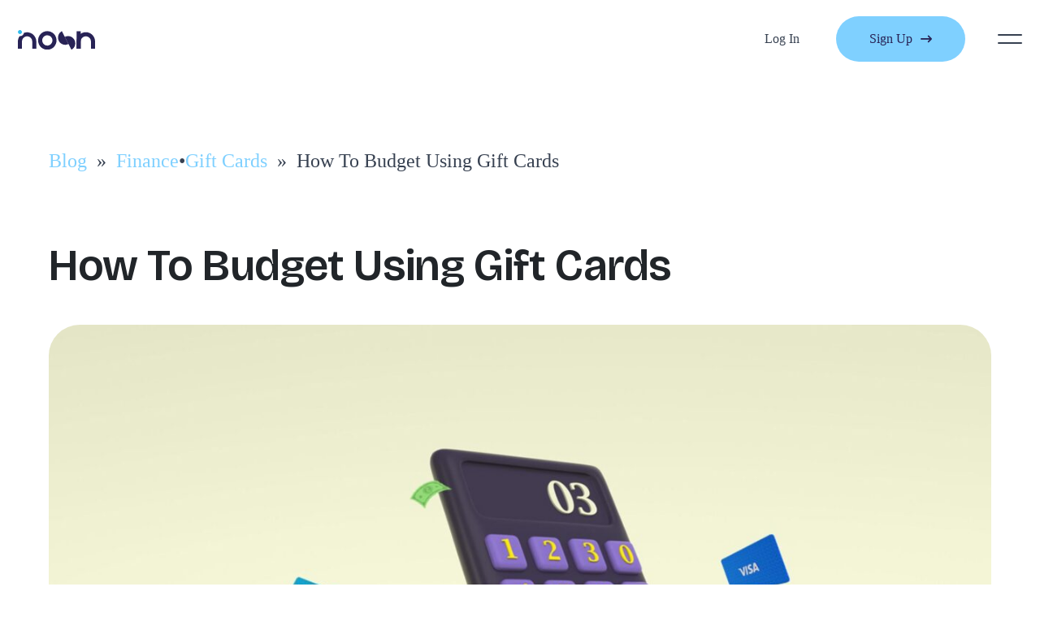

--- FILE ---
content_type: text/css
request_url: https://blog.usenosh.com/wp-content/themes/Nosherv2/style.css?v=1768819643&ver=1726410224
body_size: 58
content:
/*
Theme Name: Noshers Blog
Author: PXGalaxy
Author URI: www.pxgalaxy.com
Version: 2.0
*/


#sp-ea-48.sp-easy-accordion .sp-ea-single { float:left; width:100%;}

--- FILE ---
content_type: text/css
request_url: https://blog.usenosh.com/wp-content/themes/Nosherv2/css/style.css?v=1768819643&ver=1726410224
body_size: 3918
content:
@font-face {
    font-family: 'Satoshi';
    src: url('https://assets.nosh.ng/Satoshi-Light.woff2') format('woff2'),
         url('https://assets.nosh.ng/Satoshi-Light.woff') format('woff');
    font-weight: 300;
    font-style: normal;
    font-display: swap;
}

@font-face {
    font-family: 'Satoshi';
    src: url('https://assets.nosh.ng/Satoshi-LightItalic.woff2') format('woff2'),
         url('https://assets.nosh.ng/Satoshi-LightItalic.woff') format('woff');
    font-weight: 300;
    font-style: italic;
    font-display: swap;
}

@font-face {
    font-family: 'Satoshi';
    src: url('https://assets.nosh.ng/Satoshi-Regular.woff2') format('woff2'),
         url('https://assets.nosh.ng/Satoshi-Regular.woff') format('woff');
    font-weight: normal;
    font-style: normal;
    font-display: swap;
}

@font-face {
    font-family: 'Satoshi';
    src: url('https://assets.nosh.ng/Satoshi-Italic.woff2') format('woff2'),
         url('https://assets.nosh.ng/Satoshi-Italic.woff') format('woff');
    font-weight: normal;
    font-style: italic;
    font-display: swap;
}

@font-face {
    font-family: 'Satoshi';
    src: url('https://assets.nosh.ng/Satoshi-MediumItalic.woff2') format('woff2'),
         url('https://assets.nosh.ng/Satoshi-MediumItalic.woff') format('woff');
    font-weight: 500;
    font-style: italic;
    font-display: swap;
}

@font-face {
    font-family: 'Satoshi';
    src: url('https://assets.nosh.ng/Satoshi-Medium.woff2') format('woff2'),
         url('https://assets.nosh.ng/Satoshi-Medium.woff') format('woff');
    font-weight: 500;
    font-style: normal;
    font-display: swap;
}

@font-face {
    font-family: 'Satoshi';
    src: url('https://assets.nosh.ng/Satoshi-Bold.woff2') format('woff2'),
         url('https://assets.nosh.ng/Satoshi-Bold.woff') format('woff');
    font-weight: bold;
    font-style: normal;
    font-display: swap;
}

@font-face {
    font-family: 'Satoshi';
    src: url('https://assets.nosh.ng/Satoshi-BoldItalic.woff2') format('woff2'),
         url('https://assets.nosh.ng/Satoshi-BoldItalic.woff') format('woff');
    font-weight: bold;
    font-style: italic;
    font-display: swap;
}

:root {
    --text-primary: #374151;
    --text-secondary: #282356;
    --text-gray: #6B7280;
    --primary-blue: #7FD0FF;
    --primary-blue-light: #E5F6FF;
    --bg-light: #F5F5F5;
}

html {
    width: 100%;
}
body {
    font-family: 'Satoshi';
    font-weight: normal;
	padding: 0;
	margin: 0;
	height: 100%;
	overflow-x: hidden;
}
h1,h2,h3,h4,h5,h6,ul,p { padding: 0; margin: 0;}
ul { list-style: none; padding: 0; margin: 0;}
a { text-decoration: none;}
a:hover, a:focus { text-decoration: none; outline: none;}
.btn.focus, .btn:focus { box-shadow: none;}
a img { border: none;}
p a { color: #2daee4; text-decoration: underline;}
p a:hover { color: #1a8ebf; text-decoration: underline;}
strong { font-weight: bold;}
.align-right { text-align: right;}
button:focus { outline: none;}
::-webkit-input-placeholder { opacity: 1;}
::-moz-placeholder { opacity: 1;}
:-ms-input-placeholder { opacity: 1;}
:-moz-placeholder { opacity: 1;}
.hide { display: none;}
button { cursor: pointer; border: 0;}
* { -webkit-transition: all .1s; -moz-transition: all .1s; -ms-transition: all .1s; -o-transition: all .1s; transition: all .1s;}
select { appearance: none; -webkit-appearance: none; border-radius: 0;}
.hide { display: none !important;}
section { padding: 100px 0;}
.img-fluid { max-width: 100%; height: auto;}

.btn { text-decoration: none; display: inline-flex; align-items: center; background: #ccc; padding: 15px 40px; border-radius: 50px; font-size: 16px; font-weight: 500; color: var(--text-primary);}
.btn i, .btn img { font-size: 14px; margin: 0 0 0 10px;}
.btn-blue { background: var(--primary-blue); color: var(--text-secondary);}
.btn-blue:hover { background: var(--text-secondary); color: var(--primary-blue);}
.btn-blue-dark { background: var(--text-secondary); color: white;}
.btn-blue-dark:hover { background: var(--primary-blue); color: var(--text-secondary);}
.btn-white { background: #fff; color: var(--text-gray);}
.btn-white:hover { background: #eee; color: var(--text-gray);} 
.btn-white-trans { background: transparent; color: #fff;}
.btn-white-trans:hover { background: #fff; color: #111;}
.btn-grey { background: #f1f1f1; color: #111;}
.btn-grey:hover { background: #eee; color: #111;}
.btn-disabled,.btn-disabled:hover { background: #ddd; color: #555;}
.btn-disabled-outline { background: #fff; border: 1px solid #aaa; color: #aaa;}
.btn-disabled-outline:hover { background: #fff; border: 1px solid #aaa; color: #aaa;}
.btn-transparent { background: transparent;}
.btn-transparent:hover { color: var(--primary-blue);}

.btn-blue-outline { background: transparent; border: 1px solid var(--primary-blue); color: var(--primary-blue);}
.btn-blue-outline:hover { background: var(--primary-blue); color: #fff;}
.btn-grey-outline { background: transparent; border: 1px solid #555; color: #555;}
.btn-grey-outline:hover { background: #555; color: #fff;}
.btn-white-outline { background: transparent; border: 1px solid #fff; color: #fff;}
.btn-white-outline:hover { background: #fff; color: #111;}

.form-block { margin: 0 0 50px 0;}
.form-control { font-size: 17px; padding: 5px 10px;}
.form-control:focus { box-shadow: none;}

.text-sec { margin: 0 0 50px 0;}
.text-sec h1, .text-sec h2, .text-sec h3, .text-sec h4, .text-sec h5 { font-size: 40px; font-weight: 700; margin: 0 0 20px 0;}
.text-sec h2 { font-size: 35px; color: #282248;}
.text-sec h3 { font-size: 30px;}
.text-sec h4 { font-size: 25px;}
.text-sec p { font-size: 17px; color: #282248; margin: 0 0 20px 0;}
.text-sec ul { list-style-type: disc; list-style-position: inside; margin: 0 0 20px 0;}
.text-sec ul li { font-size: 17px; color: #282248;}
.text-sec .btn { margin: 0 10px 20px 0;}

.error-msg { display: block; background: #ffe2e2; padding: 10px 15px; border: 1px solid #ff0000; border-radius: 5px; font-size: 17px; font-weight: 700; color: #ff0000; margin: 10px 0;}
.success-msg { display: block; background: #d9ffe5; padding: 10px 15px; border: 1px solid #20b94f; border-radius: 5px; font-size: 17px; font-weight: 700; color: #20b94f; margin: 10px 0;}
.plain-msg { display: block; background: #fff; padding: 10px 15px; border: 1px solid #ddd; border-radius: 5px; font-size: 14px; color: #777; margin: 30px 0 0; text-align: center;}
.notice-msg { display: block; background: #FFC; padding: 10px 15px; border: 1px solid #FC6; border-radius: 5px; font-size: 14px; color: #666; margin: 30px 0 0; text-align: center;}
.error-text { display: inline-block; font-size: 17px; font-weight: 700; color: #ff0000; margin: 10px 0;}
.success-text { display: inline-block; font-size: 17px; font-weight: 700; color: #093; margin: 10px 0;}

#form_msg { display: block;}
.form-success { display: block; background: #D8FFC0; padding: 7px 20px; margin: 0 0 5px 0; font-size: 17px; font-weight: 500; color: #2E6800; text-align: center; margin: 0 10px 20px 0;}
.form-error { display: block; background: #FFE8E8; padding: 7px 20px; margin: 0 0 5px 0; font-size: 17px; font-weight: 500; color: #FF0000; text-align: center; margin: 0 10px 20px 0;}
#loader-icon { display: none;}

h1, h2, h3, h4, a.title { font-family: 'Bricolage Grotesque', sans-serif; letter-spacing: -0.4px;}

.hero { background: linear-gradient(180deg, #ECF5FB 0%, #D9ECF7 100%); position: relative;}
.hero::before { content: ''; position: absolute; left: 0; top: 0; width: 100%; height: 100%; background: url('../img/hero-overlay.png') center top no-repeat; background-size: cover; opacity: 0.5;}
header { padding: 20px 0; color: #fff; position: absolute; left: 0; top: 0; width: 100%; z-index: 2;}
header.expanded { position: fixed; height: 100%; background: white; overflow-y: scroll;}
header.sticky { position: fixed; background: white; box-shadow: 0 0 52px 0 rgba(0,0,0,0.1);}
header .head { display: flex; align-items: center; padding: 0 10px;}
.logo { width: 95px;}
.logo img { width: 100%; height: auto;}
.navbar-brand img { width: 100%; height: auto;}
.head .btns { margin: 0 40px 0 auto;}
.toggler { margin: 0;}
.toggler a { width: 30px; height: 30px; display: flex; flex-direction: column; justify-content: center;}
.toggler a span { width: 100%; background: var(--text-primary); height: 2px; border-radius: 2px; margin: 4px 0;}
.toggler a.close span:first-child { transform: rotate(-46deg); }
.toggler a.close span:last-child { transform: rotate(42deg); margin: -5px 0 0 0;}
.menu-wrapper { margin: 30px 0 0 0; position: relative; z-index: 1; display: none;}
.menu-wrapper.show { display: block;}
.menu-wrapper .inner { background: var(--bg-light); padding: 48px; border-radius: 24px; display: flex; justify-content: space-between;}
.menu-wrapper .links h4 { font-family: 'Satoshi'; font-size: 20px; font-weight: 500; line-height: 24px; color: var(--text-primary); margin: 0 0 20px 0; user-select: none;}
.menu-wrapper .links ul { list-style: none; margin: 0 0 40px 0;}
.menu-wrapper .links div:last-child ul { margin: 0;}
.menu-wrapper .links ul li { margin: 0 0 20px 0;}
.menu-wrapper .links ul li:last-child { margin: 0;}
.menu-wrapper .links ul li a { font-size: 14px; font-weight: 500; line-height: 21px; color: var(--text-gray);}
.menu-wrapper .links ul li a:hover { color: var(--primary-blue);}
.menu-wrapper .bottom { display: flex; margin: 40px 0 20px 0;}
.menu-wrapper .bottom .social-links a { background: white;}
.menu-wrapper .bottom .social-links a:hover { background: var(--primary-blue); color: white;}

.hero .content { position: relative; z-index: 1; padding: 100px 0 0 0;}
.hero-caption { position: relative; z-index: 1; margin: 100px 0;}
.hero-caption h1 { font-size: 64px; font-weight: 700; color: var(--text-primary); margin: 0 0 20px 0;}
.hero-caption p { width: 80%; font-size: 32px; font-weight: 500; color: var(--text-secondary);}
.latest-post { background: white; padding: 50px; border-radius: 40px; display: flex; justify-content: space-between; margin: 0 0 80px 0;}
.latest-post .text { width: 50%;}
.latest-post .text h5 { background: var(--primary-blue-light); padding: 6px 16px; border-radius: 40px; font-size: 20px; font-weight: 500; line-height: 24px; color: var(--primary-blue); display: inline-block; margin: 0 0 20px 0;}
.latest-post .text .title { display: block; font-size: 40px; font-weight: 600; line-height: 48px; color: var(--text-primary); margin: 0 0 10px 0;}
.latest-post .text .desc { font-size: 24px; line-height: 38px; color: var(--text-gray); margin: 0 0 30px 0;}
.latest-post .text .desc .read-more { font-size: 24px; line-height: 38px; color: var(--primary-blue);}
.latest-post .text .reading { font-size: 20px; line-height: 24px; color: var(--text-gray);}
.latest-post .image { width: 48%;}
.latest-post .image img { width: 100%; border-radius: 32px; height: 366px; object-fit: cover;}

.wrapper { padding: 100px 0;}
.after-hero { display: flex; justify-content: space-between; margin: 0 0 80px 0;}
.categories { width: 60%; display: flex; flex-wrap: wrap;}
.categories h3 { width: 100%; font-size: 40px; font-weight: 700; line-height: 48px; margin: 0 0 10px 0;}
.categories .list { display: flex; flex-wrap: wrap;}
.categories .list a { background: var(--bg-light); padding: 10px 20px; border-radius: 40px; font-size: 16px; font-weight: 500; line-height: 21.6px; color: var(--text-gray); margin: 0 12px 12px 0;}
.categories .list a:hover, .categories a.active { background: var(--primary-blue); color: var(--text-secondary);}
.categories .list a[data-name="Gift Cards"]:hover, .categories .list a[data-name="Gift Cards"].active { background: #282356; color: white;}
.categories .list a[data-name="Gift Card Prices"]:hover, .categories .list a[data-name="Gift Card Prices"].active { background: #0065FF; color: white;}
.categories .list a[data-name="Finance"]:hover, .categories .list a[data-name="Finance"].active { background: #458787; color: white;}
.categories .list a[data-name="Refill"]:hover, .categories .list a[data-name="Refill"].active { background: #F0BD66; color: white;}
.categories .list a[data-name="Tutorials"]:hover, .categories .list a[data-name="Tutorials"].active { background: #6D4CCA; color: white;}
.categories .list a[data-name="Gift Card Usage"]:hover, .categories .list a[data-name="Gift Card Usage"].active { background: #F45D48; color: white;}
.categories .list a[data-name="General"]:hover, .categories .list a[data-name="General"].active { background: #7FD0FF; color: white;}
.categories .list a[data-name="About Gift Cards"]:hover, .categories .list a[data-name="About Gift Cards"].active { background: #10b981; color: white;}

div.search { width: 30%; position: relative;}
div.search input { width: 100%; background: white; padding: 12px 24px; border: 2px solid var(--primary-blue); border-radius: 50px; font-size: 20px; color: var(--text-gray); line-height: 30px;}
div.search input:hover { border: 2px solid var(--primary-blue) !important; outline: none !important;}
.search button { position: absolute; right: 20px; top: 12px; background: transparent;}

.post-grid { width: 102.5%; display: flex; justify-content: flex-start; flex-wrap: wrap;}
.grid-head { width: 100%; margin: 0 0 30px 0;}
.grid-head h3 { font-size: 40px; font-weight: 700; line-height: 48px; color: var(--primary-blue); text-transform: uppercase;}
.post { width: 31.8%; margin: 0 1.2% 20px 0; background: var(--bg-light); border-radius: 32px; padding: 16px;}
.post:nth-child(3n) { margin: 0 0 20px 0;}
.post .image { margin: 0 0 30px 0;}
.post .image img { width: 100%; border-radius: 24px; height: 280px; object-fit: cover;}
.post .text { padding: 0 10px; display: flex; flex-direction: column; height: 275px;}
.post .text .cats { margin: 0 0 20px 0;}
.post .text .cats a { font-size: 14px; font-weight: 500; color: white; background: cornflowerblue; padding: 8px 16px; border-radius: 50px; margin: 0 10px 0 0;}
.post .text .cats a:last-child { margin: 0;}
.post .text .title { display: block; font-size: 24px; font-weight: 500; line-height: 28px; color: var(--text-primary); margin: 0 0 15px 0; min-height: 56px;}
.post .text .desc { font-size: 16px; font-weight: 400; line-height: 24px; color: var(--text-gray); margin: 0 0 15px 0; min-height: 97px;}
.post .text .items  { display: flex; justify-content: space-between; margin-top: auto;}
.post .text .items .date { font-size: 16px; color: var(--text-primary);}
.post .text .items .reading { font-size: 16px; color: var(--text-primary);}
.load-more { width: 100%; margin: 50px 0; display: flex; justify-content: center;}
.load-more .btn { font-size: 20px;}

.download { margin: 0 0 100px 0; padding: 0;}
.download .inner { display: flex; justify-content: space-between; align-items: center; background: var(--primary-blue-light); padding: 20px; border-radius: 48px;}
.download .text { width: 55%; padding: 30px;}
.download .text h3 { font-size: 60px; font-weight: 700; line-height: 72px; color: var(--text-primary); margin: 0 0 20px 0;}
.download .text h3 strong { color: var(--primary-blue);}
.download .text p { font-size: 32px; line-height: 38px; color: var(--text-primary); margin: 0 0 20px 0; letter-spacing: -0.41px;}
.download .text .btns { display: flex; margin: 80px 0 0 0;}
.download .image { width: 45%;}

.download-btns { display: flex;}
.download-btns .btn { display: flex; align-items: center; margin: 0 15px 0 0; padding: 10px 20px;}
.download-btns .btn i { font-size: 20px; color: var(--primary-blue); margin: 0 15px 0 10px;}
.download-btns .btn i.fa-apple { font-size: 35px;}
.download-btns .btn i.fa-google-play { font-size: 30px;}
.download-btns .btn span { display: flex; flex-direction: column; align-items: flex-start;}
.download-btns .btn span small { font-size: 14px; color: var(--text-gray); line-height: 14px; letter-spacing: -0.24px; white-space: nowrap;}
.download-btns .btn span p { font-size: 20px; font-weight: 500; color: var(--text-primary); letter-spacing: -0.24px; line-height: 24px; margin: 0; white-space: nowrap;}
.download-btns .btn:hover { background: var(--text-secondary);}
.download-btns .btn:hover i { color: var(--primary-blue);}
.download-btns .btn:hover span small { color: white;}
.download-btns .btn:hover span p { color: white;}

.footer { padding: 80px 0;}
footer .top { padding: 0 0 40px 0; border-bottom: 1px solid var(--bg-light);}
footer .top .inner { display: flex; justify-content: space-between;}
.footer-left { width: 30%;}
.footer-logo { width: 125px; margin: 0 0 20px 0;}
.footer-about { margin: 0 0 20px 0;}
.footer-about p { font-size: 14px; line-height: 20px; color: var(--text-gray);}
footer .download-btns .btn { background: var(--bg-light); padding: 10px 15px 10px 10px;}
footer .download-btns .btn i { margin: 0 10px;}
footer .download-btns .btn i.fa-apple { font-size: 30px;}
footer .download-btns .btn i.fa-google-play { font-size: 25px;}
footer .download-btns .btn span small { font-size: 12px;}
footer .download-btns .btn span p { font-size: 18px;}
.copyright { margin: 20px 0 0 0;}
.copyright p { font-size: 12px; color: #30BCED;}
.footer-right { width: 65%; display: flex; justify-content: space-between;}
.footer-links { width: 30%;}
.footer-links .widget-title { font-size: 24px; font-weight: 500; color: var(--text-primary); margin: 0 0 20px 0;}
.footer-links ul li { margin: 0 0 20px 0;}
.footer-links ul li a { font-size: 16px; font-weight: 500; color: var(--text-gray);}
footer .bottom { padding: 40px 0;}
footer .bottom .inner { display: flex;}
.social-links a { font-size: 12px; color: var(--primary-blue); background: var(--bg-light); display: inline-flex; width: 24px; height: 24px; border-radius: 24px; justify-content: center; align-items: center; margin: 0 10px 0 0;}
.social-links a:hover { background: var(--primary-blue); color: white;}
.legal-links { margin-left: auto;}
.legal-links ul { display: flex; width: 100%;}
.legal-links ul li { margin: 0 0 0 20px;}
.legal-links ul li:first-child { margin: 0;}
.legal-links ul li a { font-size: 14px; color: var(--primary-blue);}
.legal-links ul li a:hover { text-decoration: underline;}
.legal-links ul li:first-child a, .legal-links ul li:nth-child(2) a { color: var(--text-gray);}
.legal-links ul li:first-child a:hover, .legal-links ul li:nth-child(2) a:hover { color: var(--primary-blue);}


.breadcrumb { margin: 80px 0; font-size: 24px; color: var(--text-primary);}
.breadcrumb a {  font-size: 24px; color: var(--primary-blue);}

.post-detail { margin: 0 0 100px 0;}
.post-detail .title { margin: 0 0 40px 0;}
.post-detail .title h1 { font-size: 64px; font-weight: 600;}
.post-detail .image { margin: 0 0 100px 0;}
.post-detail .image img { width: 100%; border-radius: 48px; height: 650px; object-fit: cover;}
.post-detail .content { display: flex; justify-content: space-between;}
.post-detail .left-panel { width: 65%;}
.post-detail .text figure { width: 100% !important; margin: 0 0 30px 0;}
.post-detail .text figure img { width: 100%; border-radius: 4px;}
.post-detail .text figcaption { padding: 15px 0; font-size: 14px; color: var(--text-gray);}
.post-detail .text figcaption a { color: var(--text-gray); text-decoration: underline;}
.post-detail .text h2, .post-detail .text h3, .post-detail .text h4, .post-detail .text h5 { font-weight: 600; margin: 0 0 30px 0; color: var(--text-primary);}
.post-detail .text h2 { font-size: 40px;}
.post-detail .text h3 { font-size: 28px;}
.post-detail .text h4 { font-size: 24px;}
.post-detail .text h5 { font-size: 20px;}
.post-detail .text p { font-size: 20px; line-height: 30px; color: var(--text-gray); margin: 0 0 20px 0;}
.post-detail .text p a { color: var(--text-gray); text-decoration: underline;}
.post-detail .text ul { list-style-type: disc; margin: 0 0 40px 0; padding: 0 0 0 30px;}
.post-detail .text ol { margin: 0 0 40px 0;}
.post-detail .text li { font-size: 18px; line-height: 28px; letter-spacing: 1px; color: var(--text-gray); margin: 0 0 5px 0;}
.post-detail .text .btn { margin: 0 10px 20px 0;}
.post-detail .text blockquote { padding: 0 0 0 20px; border-left: 2px solid #50D8C8;}
.post-detail .text blockquote p { font-size: 14px; font-style: italic; line-height: 24px; color: white; margin: 0 0 20px 0;}
.post-detail .text blockquote p:last-child { font-size: 14px; font-style: normal; line-height: 20px; color: var(--text-gray); margin: 0;}
.post-tags { font-size: 14px; color: var(--text-gray);}
.post-tags a { color: var(--primary-blue);}
.post-detail .author { padding: 24px; border-radius: 24px; border: 1px solid #F3F4F6; box-shadow: 0 1px 2px #1111111C; margin: 50px 0 0;}
.post-detail .author .info { display: flex; margin: 0 0 20px 0;}
.post-detail .author .info .avatar { width: 40px; margin: 0 20px 0 0;}
.post-detail .author .info .avatar img { width: 40px; height: 40px; border-radius: 24px;}
.post-detail .author .info .name h4 { font-size: 16px; font-weight: 700; color: var(--text-primary);}
.post-detail .author .info .name p { font-size: 16px; color: var(--text-gray); line-height: 19px;}
.post-detail .author .desc { margin: 0 0 20px 0;}
.post-detail .author .desc p { font-size: 16px; color: var(--text-gray); line-height: 24px;}
.post-detail .text .wp-caption, .post-detail .text iframe { width: 100% !important;}
.post-detail .text .wp-caption img { width: 100% !important;}

.sidebar { width: 30%;}
.sidebar .widget { padding: 24px; border-radius: 24px; border: 1px solid #F3F4F6; box-shadow: 0 1px 2px #1111111C; margin: 0 0 30px 0;}
.sidebar .widget .widget-title { font-size: 32px; font-weight: 600; line-height: 50px; color: var(--primary-blue); margin: 0 0 30px 0;}
.widget_categories ul { list-style: none;}
.widget_categories ul li { margin: 0 0 20px 0;}
.widget_categories ul li a { font-size: 24px; font-weight: 500; color: var(--text-primary);}
.widget_categories ul li a:hover { color: var(--primary-blue);}
.tagcloud a { display: inline-block; background: var(--bg-light); padding: 6px 16px; border-radius: 100px; font-size: 20px !important; font-weight: 500; line-height: 40px; color: var(--text-primary); margin: 0 15px 20px 0; text-transform: capitalize;}
.tagcloud a:hover { background: var(--primary-blue); color: white;}

.search-result h2 { font-size: 32px; font-weight: 600; line-height: 38px; letter-spacing: -0.41px; color: var(--text-primary);}

.no-posts { display: flex; flex-direction: column; justify-content: center; align-items: center; margin: 100px 0 250px;}
.no-posts h2 { font-size: 48px; font-weight: 500; line-height: 58px; letter-spacing: -1px; color: var(--text-primary); margin: 0 0 20px 0;}
.no-posts p { font-size: 20px; font-weight: 500; line-height: 28px; color: var(--text-gray); margin: 0 0 30px 0;}
.no-posts .btn { font-size: 20px; line-height: 32px;}

.not-found { height: 90vh;}
.not-found .inner { display: flex; flex-direction: column; justify-content: center; align-items: center; margin: 100px 0; height: calc(100% - 100px); padding: 0 40px;}
.not-found h1 { font-size: 168px; font-weight: 600; line-height: 168px; letter-spacing: -1px; color: var(--primary-blue); margin: 0 0 20px 0; text-transform: uppercase;}
.not-found h2 { font-size: 64px; font-weight: 500; line-height: 72px; letter-spacing: -1px; color: var(--text-primary); margin: 0 0 20px 0;}
.not-found p { font-size: 20px; font-weight: 500; line-height: 28px; color: var(--text-primary); margin: 0 0 30px 0;}
.not-found .btn { font-size: 20px; line-height: 32px;}

.page-sec { min-height: 50vh; margin: 100px 0;}

--- FILE ---
content_type: text/css
request_url: https://blog.usenosh.com/wp-content/themes/Nosherv2/css/responsive.css?v=1768819643&ver=1726410224
body_size: 2549
content:
@font-face {
    font-family: 'Satoshi';
    src: url('https://assets.nosh.ng/Satoshi-Light.woff2') format('woff2'),
         url('https://assets.nosh.ng/Satoshi-Light.woff') format('woff');
    font-weight: 300;
    font-style: normal;
    font-display: swap;
}

@font-face {
    font-family: 'Satoshi';
    src: url('https://assets.nosh.ng/Satoshi-LightItalic.woff2') format('woff2'),
         url('https://assets.nosh.ng/Satoshi-LightItalic.woff') format('woff');
    font-weight: 300;
    font-style: italic;
    font-display: swap;
}

@font-face {
    font-family: 'Satoshi';
    src: url('https://assets.nosh.ng/Satoshi-Regular.woff2') format('woff2'),
         url('https://assets.nosh.ng/Satoshi-Regular.woff') format('woff');
    font-weight: normal;
    font-style: normal;
    font-display: swap;
}

@font-face {
    font-family: 'Satoshi';
    src: url('https://assets.nosh.ng/Satoshi-Italic.woff2') format('woff2'),
         url('https://assets.nosh.ng/Satoshi-Italic.woff') format('woff');
    font-weight: normal;
    font-style: italic;
    font-display: swap;
}

@font-face {
    font-family: 'Satoshi';
    src: url('https://assets.nosh.ng/Satoshi-MediumItalic.woff2') format('woff2'),
         url('https://assets.nosh.ng/Satoshi-MediumItalic.woff') format('woff');
    font-weight: 500;
    font-style: italic;
    font-display: swap;
}

@font-face {
    font-family: 'Satoshi';
    src: url('https://assets.nosh.ng/Satoshi-Medium.woff2') format('woff2'),
         url('https://assets.nosh.ng/Satoshi-Medium.woff') format('woff');
    font-weight: 500;
    font-style: normal;
    font-display: swap;
}

@font-face {
    font-family: 'Satoshi';
    src: url('https://assets.nosh.ng/Satoshi-Bold.woff2') format('woff2'),
         url('https://assets.nosh.ng/Satoshi-Bold.woff') format('woff');
    font-weight: bold;
    font-style: normal;
    font-display: swap;
}

@font-face {
    font-family: 'Satoshi';
    src: url('https://assets.nosh.ng/Satoshi-BoldItalic.woff2') format('woff2'),
         url('https://assets.nosh.ng/Satoshi-BoldItalic.woff') format('woff');
    font-weight: bold;
    font-style: italic;
    font-display: swap;
}

:root {
    --text-primary: #374151;
    --text-secondary: #282356;
    --text-gray: #6B7280;
    --primary-blue: #7FD0FF;
    --primary-blue-light: #E5F6FF;
    --bg-light: #F5F5F5;
}

@media (min-width: 1300px){
    header { padding: 20px 44px;}
}

@media (min-width: 1470px){
    header { padding: 20px 64px;}
}



/*iPad OR SMALL DESKTOP*/
@media (min-width: 1200px) and (max-width: 1299px) {
.container { max-width: 1200px; padding: 0 20px;}
header { padding: 20px 0;}
.hero-caption { margin: 50px 0;}
.hero-caption h1 { font-size: 54px;}
.hero-caption p { font-size: 27px;}
.latest-post .text h5 { font-size: 16px;}
.latest-post .text .title { font-size: 36px; line-height: 42px;}
.latest-post .text .desc { font-size: 20px; line-height: 32px;}
.latest-post .text .desc .read-more { font-size: 20px;}
.latest-post .text .reading { font-size: 16px;}

.after-hero { margin: 0 0 60px 0;}
.categories h3 { font-size: 35px;}
div.search input { font-size: 18px; padding: 10px 20px;}
div.search button { width: 30px;}

.post .image img { height: 250px;}
.post .text .title { font-size: 20px;}
.post .text .desc { font-size: 15px;}
.post .text .items .date { font-size: 15px;}
.post .text .items .reading { font-size: 15px;}
.load-more .btn { font-size: 18px;}


.download .text h3 { font-size: 50px; line-height: 60px;}
.download .text p { font-size: 25px;}

.footer-links .widget-title { font-size: 22px;}
.footer-links ul li a { font-size: 15px;}

/* Single */
.post-detail .title h1 { width: 90%; font-size: 54px;}
.post-detail .image img { height: auto; border-radius: 38px;}
.post-detail .text h2, .post-detail .text h3, .post-detail .text h4, .post-detail .text h5 { margin: 0 0 20px 0;}
.post-detail .text h2 { font-size: 32px;}
.post-detail .text h3 { font-size: 26px;}
.post-detail .text h4 { font-size: 22px;}
.post-detail .text h5 { font-size: 18px;}
.post-detail .text p { font-size: 18px; line-height: 28px; margin: 0 0 20px 0;}
.post-detail .text ul { margin: 0 0 30px 0; padding: 0 0 0 30px;}
.post-detail .text ol { margin: 0 0 30px 0;}
.post-detail .text li { font-size: 18px; line-height: 28px;}
.sidebar .widget .widget-title { font-size: 26px; line-height: 36px; margin: 0 0 20px 0;}
.widget_categories ul li a { font-size: 20px;}
.widget_tag_cloud a { font-size: 18px !important; line-height: 28px; padding: 5px 15px;}
.grid-head h3 { font-size: 32px; line-height: 40px;}

/* /Search */
.search-result h2 { font-size: 30px;}
.no-posts h2 { font-size: 40px; line-height: 50px;}

/* 404 page */
.not-found h1 { font-size: 128px; line-height: 128px; margin: 0 0 10px 0;}
.not-found h2 { font-size: 44px; line-height: 52px;}

}

/*iPad OR SMALL DESKTOP*/
@media (min-width: 992px) and (max-width: 1199px) {
.container { padding: 0 20px;}
.btn { padding: 12px 30px;}
header { padding: 20px 34px;}
.menu-wrapper .inner { justify-content: flex-start; flex-wrap: wrap;}
.menu-wrapper .links { width: 30%; margin: 0 1.5%;}
.hero-caption { margin: 50px 0;}
.hero-caption h1 { font-size: 44px;}
.hero-caption p { font-size: 22px;}
.latest-post .text h5 { font-size: 16px;}
.latest-post .text .title { font-size: 30px; line-height: 36px;}
.latest-post .text .desc { font-size: 18px; line-height: 26px;}
.latest-post .text .desc .read-more { font-size: 18px;}
.latest-post .text .reading { font-size: 16px;}
.latest-post .image img { height: 330px;}

.after-hero { margin: 0 0 60px 0;}
.categories h3 { font-size: 30px;}
div.search input { font-size: 18px; padding: 10px 20px;}
div.search button { width: 30px;}

.post .image img { height: 250px;}
.post .text .title { font-size: 20px;}
.post .text .desc { font-size: 15px;}
.post .text .items .date { font-size: 15px;}
.post .text .items .reading { font-size: 15px;}
.load-more .btn { font-size: 18px;}

.download .text h3 { font-size: 40px; line-height: 50px;}
.download .text p { font-size: 20px; line-height: 32px;}

.download-btns .btn i { margin: 0 10px 0 5px;}
.download-btns .btn i.fa-apple { font-size: 30px;}
.download-btns .btn i.fa-google-play { font-size: 25px;}
.download-btns .btn span small { font-size: 12px;}
.download-btns .btn span p { font-size: 18px;}

footer .download-btns { flex-direction: column; align-items: flex-start;}
footer .download-btns .btn { padding: 10px 30px 10px 20px; margin: 0 0 10px 0;}
.footer-links .widget-title { font-size: 20px;}
.footer-links ul li a { font-size: 15px;}

/* Single */
.post-detail .title h1 { width: 90%; font-size: 44px;}
.post-detail .image { margin: 0 0 60px 0;}
.post-detail .image img { height: auto; border-radius: 32px;}
.post-detail .text h2, .post-detail .text h3, .post-detail .text h4, .post-detail .text h5 { margin: 0 0 20px 0;}
.post-detail .text h2 { font-size: 28px;}
.post-detail .text h3 { font-size: 24px;}
.post-detail .text h4 { font-size: 22px;}
.post-detail .text h5 { font-size: 16px;}
.post-detail .text p { font-size: 16px; line-height: 26px; margin: 0 0 20px 0;}
.post-detail .text ul { margin: 0 0 30px 0; padding: 0 0 0 30px;}
.post-detail .text ol { margin: 0 0 30px 0;}
.post-detail .text li { font-size: 16px; line-height: 26px; letter-spacing: 1px; color: var(--text-gray); margin: 0 0 5px 0;}
.sidebar .widget .widget-title { font-size: 24px; line-height: 32px; margin: 0 0 20px 0;}
.widget_categories ul li { margin: 0 0 15px 0;}
.widget_categories ul li a { font-size: 16px;}
.widget_tag_cloud a { font-size: 16px !important; line-height: 26px; padding: 5px 15px;}
.grid-head h3 { font-size: 28px; line-height: 36px;}

/* /Search */
.search-result h2 { font-size: 30px;}
.no-posts h2 { font-size: 40px; line-height: 50px;}

/* 404 page */
.not-found h1 { font-size: 128px; line-height: 128px; margin: 0 0 10px 0;}
.not-found h2 { font-size: 44px; line-height: 52px;}

}

@media (min-width: 768px) and (max-width: 991px) {
div.search { width: 50%;}
}

/*TABLET & iPad*/
@media (min-width: 768px) and (max-width: 991px) {
.container { padding: 0 20px;}
.btn { padding: 12px 30px;}
header { padding: 20px 0;}
.menu-wrapper .inner { justify-content: flex-start; flex-wrap: wrap;}
.menu-wrapper .links { width: 30%; margin: 0 1.5%;}
.menu-wrapper .links h4 { font-size: 16px;}
.menu-wrapper .links ul li { margin: 0 0 10px 0;}
.hero-caption { margin: 50px 0;}
.hero-caption h1 { font-size: 44px;}
.hero-caption p { font-size: 22px;}
.latest-post { flex-direction: column-reverse; padding: 30px; margin: 0 0 60px 0;}
.latest-post .text { width: 100%;}
.latest-post .text h5 { font-size: 16px;}
.latest-post .text .title { font-size: 30px; line-height: 36px;}
.latest-post .text .desc { font-size: 18px; line-height: 26px;}
.latest-post .text .desc .read-more { font-size: 18px;}
.latest-post .text .reading { font-size: 16px;}
.latest-post .image { width: 100%; margin: 0 0 20px 0;}
.latest-post .image img { height: 330px;}

.wrapper { padding: 50px 0;}
.after-hero { flex-direction: column; margin: 0 0 60px 0;}
.categories { width: 100%; margin: 0 0 20px 0;}
.categories h3 { font-size: 30px;}
.search { width: 100%;}
.search input { font-size: 18px; padding: 10px 20px;}
.search button { width: 30px;}

.post-grid { width: 100%;}
.post { width: 48%; margin: 0 1% 20px !important;}
.post .image img { height: 250px;}
.post .text .title { font-size: 20px;}
.post .text .desc { font-size: 15px;}
.post .text .items .date { font-size: 15px;}
.post .text .items .reading { font-size: 15px;}
.load-more .btn { font-size: 18px;}

.download { margin: 40px 0;}
.download .inner { flex-direction: column; border-radius: 28px;}
.download .text { width: 100%; display: flex; flex-direction: column; align-items: center;}
.download .text h3 { font-size: 40px; line-height: 50px;}
.download .text p { font-size: 20px; line-height: 32px; text-align: center;}
.download .download-btns { margin: 30px 0 0 0; padding: 50px 0 0 0; border-top: 1px solid #D4EFFF;}
.download .image { width: 100%; margin: 20px 0 0 0; text-align: center;}

.download-btns .btn i { margin: 0 10px 0 5px;}
.download-btns .btn i.fa-apple { font-size: 30px;}
.download-btns .btn i.fa-google-play { font-size: 25px;}
.download-btns .btn span small { font-size: 12px;}
.download-btns .btn span p { font-size: 18px;}

footer .download-btns .btn { padding: 10px 30px 10px 20px; margin: 0 20px 0 0;}
footer .top .inner { flex-wrap: wrap;}
.footer-left { width: 100%; margin: 0 0 50px 0;}
.footer-right { width: 100%; flex-wrap: wrap;}
.footer-links .widget-title { font-size: 20px;}
.footer-links ul li a { font-size: 14px;}

/* Single */
.breadcrumb { margin: 80px 0 40px 0;}
.post-detail .left-panel { width: 60%;}
.post-detail .title h1 { width: 90%; font-size: 44px;}
.post-detail .image { margin: 0 0 60px 0;}
.post-detail .image img { height: auto; border-radius: 32px;}
.post-detail .text h2, .post-detail .text h3, .post-detail .text h4, .post-detail .text h5 { margin: 0 0 20px 0;}
.post-detail .text h2 { font-size: 28px;}
.post-detail .text h3 { font-size: 24px;}
.post-detail .text h4 { font-size: 22px;}
.post-detail .text h5 { font-size: 16px;}
.post-detail .text p { font-size: 16px; line-height: 26px; margin: 0 0 20px 0;}
.post-detail .text ul { margin: 0 0 30px 0; padding: 0 0 0 30px;}
.post-detail .text ol { margin: 0 0 30px 0;}
.post-detail .text li { font-size: 16px; line-height: 26px; letter-spacing: 1px; color: var(--text-gray); margin: 0 0 5px 0;}
.sidebar { width: 35%;}
.sidebar .widget .widget-title { font-size: 24px; line-height: 32px; margin: 0 0 20px 0;}
.widget_categories ul li { margin: 0 0 15px 0;}
.widget_categories ul li a { font-size: 16px;}
.widget_tag_cloud a { font-size: 16px !important; line-height: 26px; padding: 5px 15px; margin: 0 10px 10px 0;}
.grid-head h3 { font-size: 28px; line-height: 36px;}

/* /Search */
.search-result { margin: 0 0 20px 0;}
.search-result h2 { font-size: 26px;}
.no-posts h2 { font-size: 40px; line-height: 50px;}

/* 404 page */
.not-found h1 { font-size: 120px; line-height: 120px; margin: 0 0 10px 0;}
.not-found h2 { font-size: 34px; line-height: 42px;}

}

/*LARGE MOBILES OR PHABLET*/
@media (max-width: 767px) {
.container { padding: 0 20px;}
.btn { padding: 12px 30px;}
.hero:before { background-position: left top;}
header { padding: 20px 0;}
header .head { justify-content: space-between;}
.menu-wrapper .inner { flex-direction: column; background: transparent; padding: 20px 0 0 0; border-radius: 0; border-top: 1px solid #e9e9e9;}
.menu-wrapper .links { width: 100%; margin: 0; padding: 12px 0;}
.menu-wrapper .links h4 { font-size: 20px; position: relative; cursor: pointer;}
.menu-wrapper .links h4:after { content: ''; position: absolute; right: 5px; top: 8px; background: url('../img/down-arrow.svg') center center no-repeat; width: 15px; height: 8px;}
.menu-wrapper .links h4.open:after { transform: rotate(-180deg);}
.menu-wrapper .links .nav-menu { display: none;}
.menu-wrapper .links .nav-menu.open { display: block;} 
.menu-wrapper .links ul li { margin: 0;}
.menu-wrapper .links ul li a { display: block; font-size: 16px; padding: 10px 0;}
.menu-wrapper .btns { display: flex; justify-content: space-around; flex-direction: row-reverse; margin: 30px 0;}
.menu-wrapper .btns .btn { width: 47%; padding: 13px 20px; justify-content: center;}
.menu-wrapper .btns .btn-login { background: var(--bg-light);}
.menu-wrapper .bottom { display: block; margin: 20px 0 0;}
.hero-caption { margin: 0 0 40px 0;}
.hero-caption h1 { font-size: 32px;}
.hero-caption p { font-size: 20px; line-height: 28px; width: 100%;}
.latest-post { flex-direction: column-reverse; padding: 8px; margin: 0 0 60px 0; border-radius: 20px;}
.latest-post .text { width: 100%; padding: 0 10px 20px;}
.latest-post .text h5 { font-size: 16px;}
.latest-post .text .title { font-size: 24px; line-height: 28px;}
.latest-post .text .desc { font-size: 16px; line-height: 24px; margin: 0 0 20px 0;}
.latest-post .text .desc .read-more { font-size: 16px;}
.latest-post .text .reading { font-size: 16px;}
.latest-post .image { width: 100%; margin: 0 0 20px 0;}
.latest-post .image img { height: 206px; border-radius: 16px;}

.wrapper { padding: 50px 0;}
.after-hero { flex-direction: column; margin: 0 0 60px 0;}
.categories { width: 100%; margin: 0 0 20px 0;}
.categories h3 { font-size: 24px; line-height: 28px;}
.categories .list { flex-wrap: nowrap; overflow-x: scroll;}
.categories .list a { font-size: 14px; line-height: 18px; padding: 8px 12px; white-space: nowrap;}
div.search { width: 100%;}
div.search input { font-size: 16px; padding: 10px 20px;}
div.search button { width: 30px;}

.post-grid { width: 100%;}
.post { width: 100%; margin: 0 0 20px !important; padding: 8px; border-radius: 24px;}
.post .image img { height: 206px; border-radius: 16px;}
.post .text .title { font-size: 20px; line-height: 24px;}
.post .text .desc { font-size: 14px; line-height: 21px;}
.post .text .items .date { font-size: 14px;}
.post .text .items .reading { font-size: 14px;}
.load-more .btn { font-size: 18px;}

.download { margin: 40px 0 0 0;}
.download .container { padding: 0;}
.download .row { margin: 0;}
.download .col-sm-12 { padding: 0;}
.download .inner { flex-direction: column; border-radius: 0; padding: 20px 0;}
.download .text { width: 100%; display: flex; flex-direction: column; align-items: flex-start; padding: 10px 20px;}
.download .text h3 { font-size: 32px; line-height: 38px; margin: 20px 0;}
.download .text p { font-size: 20px; line-height: 24px;}
.download .download-btns { margin: 20px 0 0 0; padding: 40px 0 20px 0; border-top: 1px solid #D4EFFF;}
.download .image { width: 100%; margin: 20px 0 -230px 0; text-align: center; overflow: hidden;}
.download .image img { width: 130%; max-width: 130%; margin-left: -15%;}

.download-btns .btn i { margin: 0 10px 0 5px;}
.download-btns .btn i.fa-apple { font-size: 25px;}
.download-btns .btn i.fa-google-play { font-size: 20px;}
.download-btns .btn span small { font-size: 12px;}
.download-btns .btn span p { font-size: 18px;}

footer { background: white; padding: 60px 0 0; position: relative; z-index: 1;}
footer .download-btns { flex-direction: row; justify-content: space-between;}
footer .download-btns .btn { width: 48%; padding: 10px 20px 10px 10px; margin: 0 0 10px 0;}
footer .download-btns .btn span small { font-size: 11px;}
footer .download-btns .btn span p { font-size: 17px;}
footer .top .inner { flex-direction: column-reverse;}
.footer-left { width: 100%;}
.footer-right { width: 100%; flex-wrap: wrap;}
.footer-links { width: 100%; margin: 0 0 50px 0;}
.footer-links .widget-title { font-size: 20px;}
.footer-links ul li a { font-size: 15px;}
footer .bottom { padding: 25px 0;}
footer .bottom .inner { display: block;}
.social-links { width: 100%; display: flex; justify-content: center; margin: 0 0 20px 0;}
.social-links a { margin: 0 12px;}
.contact-info { float: left;}
.contact-info a { font-size: 13px; margin: 0 15px 0 0;}
.legal-links a { font-size: 13px;}

/* Single */
.breadcrumb { margin: 80px 0 40px 0; font-size: 20px; line-height: 26px;}
.breadcrumb a { font-size: 20px; line-height: 26px;}
.breadcrumb span { display: block; margin: 10px 0 0 0;}
.post-detail { margin: 0 0 80px 0;}
.post-detail .content { flex-wrap: wrap;}
.post-detail .left-panel { width: 100%;}
.post-detail .title h1 { width: 100%; font-size: 40px; line-height: 48px;}
.post-detail .image { margin: 0 0 60px 0;}
.post-detail .image img { height: 226px; border-radius: 16px;}
.post-detail .text h2, .post-detail .text h3, .post-detail .text h4, .post-detail .text h5 { margin: 0 0 20px 0;}
.post-detail .text h2 { font-size: 24px;}
.post-detail .text h3 { font-size: 22px;}
.post-detail .text h4 { font-size: 20px;}
.post-detail .text h5 { font-size: 16px;}
.post-detail .text p { font-size: 16px; line-height: 24px; margin: 0 0 20px 0;}
.post-detail .text ul { margin: 0 0 30px 0; padding: 0 0 0 30px;}
.post-detail .text ol { margin: 0 0 30px 0;}
.post-detail .text li { font-size: 16px; line-height: 24px; letter-spacing: 1px; color: var(--text-gray); margin: 0 0 5px 0;}
.post-detail .author .social-links { justify-content: flex-start;}
.sidebar { width: 100%; margin: 30px 0 0 0;}
.sidebar .widget { padding: 24px 24px 10px 24px;}
.sidebar .widget .widget-title { font-size: 24px; line-height: 38px; margin: 0 0 20px 0;}
.widget_categories ul li { margin: 0 0 15px 0;}
.widget_categories ul li a { font-size: 16px;}
.widget_tag_cloud a { font-size: 16px !important; line-height: 32px; padding: 6px 16px; margin: 0 10px 10px 0;}
.grid-head h3 { font-size: 24px; line-height: 38px; text-transform: capitalize;}


/* /Search */
.search-result { margin: 0 0 20px 0;}
.search-result h2 { font-size: 24px; line-height: 28px;}
.no-posts h2 { font-size: 32px; line-height: 40px;}
.no-posts p { font-size: 16px; line-height: 28px;}

/* 404 page */
.not-found { height: calc(100vh - 100px);}
.not-found .inner { margin: 100px 0 0; padding: 0 30px;}
.not-found h1 { font-size: 128px; line-height: 128px; margin: 0 0 10px 0; text-align: center;}
.not-found h2 { font-size: 32px; line-height: 36px; text-align: center;}
.not-found p { font-size: 16px; line-height: 24px; text-align: center;}
.not-found .btn { font-size: 18px; line-height: 24px; padding: 20px 50px;}

}

/*MEDIUM MOBILES*/
@media (min-width: 360px) and (max-width: 480px) {
.download-btns .btn { padding: 6px 17px;}
.download-btns .btn i { margin: 0 10px 0 5px;}
.download-btns .btn i.fa-apple { font-size: 20px;}
.download-btns .btn i.fa-google-play { font-size: 15px;}
.download-btns .btn span small { font-size: 11px;}
.download-btns .btn span p { font-size: 16px;}
}

/*SMALL MOBILES*/
@media (max-width: 320px){
.download-btns .btn { padding: 5px 10px;}
.download-btns .btn i { margin: 0 10px 0 5px;}
.download-btns .btn i.fa-apple { font-size: 20px;}
.download-btns .btn i.fa-google-play { font-size: 15px;}
.download-btns .btn span small { font-size: 11px;}
.download-btns .btn span p { font-size: 15px;}
}


--- FILE ---
content_type: image/svg+xml
request_url: https://blog.usenosh.com/wp-content/uploads/2025/07/newLogo.svg
body_size: 1651
content:
<svg width="72" height="18" viewBox="0 0 72 18" fill="none" xmlns="http://www.w3.org/2000/svg">
<g clip-path="url(#clip0)">
<path d="M17.2087 10.555V17.1581H13.3779V10.555C13.3887 9.92927 13.2733 9.30767 13.0382 8.72646C12.8032 8.14525 12.4533 7.61607 12.009 7.16978C11.5647 6.72349 11.0348 6.36902 10.4502 6.12706C9.86568 5.8851 9.23819 5.76049 8.60436 5.76049C7.97054 5.76049 7.34305 5.8851 6.75851 6.12706C6.17397 6.36902 5.64408 6.72349 5.19974 7.16978C4.7554 7.61607 4.40552 8.14525 4.17049 8.72646C3.93546 9.30767 3.82 9.92927 3.83083 10.555V17.1581H7.87083e-06V10.555C-0.0024245 8.78301 0.558968 7.05504 1.60491 5.6151C1.70818 5.62336 1.81145 5.62887 1.91612 5.62887C2.42087 5.62927 2.92073 5.53124 3.38701 5.34041C3.85329 5.14959 4.27682 4.86972 4.63328 4.51688C5.17627 3.98372 5.54394 3.30137 5.68833 2.55883C6.98739 2.0983 8.37954 1.95286 9.74744 2.13477C11.1153 2.31668 12.4189 2.8206 13.5483 3.60408C14.6776 4.38755 15.5997 5.42761 16.2367 6.63659C16.8738 7.84557 17.2071 9.18805 17.2087 10.5509V10.555Z" fill="#282356"/>
<path d="M27.4703 18C25.7681 18.0003 24.1041 17.5021 22.6888 16.5685C21.2734 15.6349 20.1702 14.3078 19.5189 12.7551C18.8675 11.2023 18.6971 9.49374 19.0293 7.8454C19.3615 6.19706 20.1814 4.68303 21.3852 3.49482C22.589 2.30661 24.1226 1.4976 25.7922 1.17012C27.4617 0.84264 29.1921 1.01141 30.7645 1.65507C32.3369 2.29873 33.6806 3.38838 34.6257 4.78617C35.5708 6.18396 36.0748 7.82711 36.0739 9.50777C36.0702 11.7594 35.1625 13.9177 33.5497 15.5096C31.937 17.1015 29.7507 17.9971 27.4703 18ZM27.4703 4.79109C26.2042 4.79255 24.9904 5.29008 24.0955 6.17443C23.2007 7.05878 22.6978 8.25765 22.6975 9.50777C22.6975 10.4398 22.9774 11.3509 23.5018 12.1259C24.0263 12.9009 24.7717 13.5049 25.6438 13.8616C26.5159 14.2183 27.4756 14.3116 28.4014 14.1298C29.3273 13.9479 30.1777 13.4991 30.8452 12.84C31.5127 12.181 31.9672 11.3413 32.1514 10.4271C32.3356 9.51299 32.241 8.56546 31.8798 7.70435C31.5186 6.84325 30.9068 6.10725 30.1219 5.58943C29.337 5.0716 28.4143 4.79522 27.4703 4.79522V4.79109Z" fill="#282356"/>
<path d="M47.1939 12.7459C46.4136 13.1442 45.5615 13.3868 44.6863 13.4599C43.8111 13.5331 42.9299 13.4352 42.0929 13.172C41.256 12.9088 40.4798 12.4854 39.8086 11.9259C39.1375 11.3665 38.5845 10.682 38.1813 9.91151C37.367 8.35557 37.212 6.54398 37.7503 4.8752C38.2887 3.20641 39.4763 1.81709 41.052 1.01279" fill="#282356"/>
<path d="M43.7998 6.26136C44.5799 5.86284 45.4319 5.61999 46.3071 5.54669C47.1823 5.47339 48.0636 5.57108 48.9006 5.83417C49.7375 6.09727 50.5138 6.52061 51.185 7.08001C51.8562 7.63941 52.4092 8.32391 52.8124 9.0944C53.6267 10.6503 53.7817 12.4619 53.2433 14.1307C52.705 15.7995 51.5174 17.1888 49.9417 17.9931" fill="#282356"/>
<path d="M72 17.1581H68.1678V10.555C68.1786 9.92945 68.0632 9.30803 67.8282 8.72699C67.5933 8.14595 67.2435 7.61692 66.7993 7.17076C66.3551 6.7246 65.8253 6.37024 65.241 6.12835C64.6566 5.88645 64.0293 5.76187 63.3956 5.76187C62.762 5.76187 62.1347 5.88645 61.5503 6.12835C60.966 6.37024 60.4362 6.7246 59.992 7.17076C59.5478 7.61692 59.198 8.14595 58.9631 8.72699C58.7281 9.30803 58.6127 9.92945 58.6235 10.555V17.1581H54.7913V10.555C54.7768 9.43023 54.9886 8.31381 55.4145 7.27051C55.8404 6.2272 56.4719 5.27779 57.2723 4.47734C58.0728 3.6769 59.0262 3.04135 60.0773 2.60758C61.1285 2.1738 62.2564 1.95044 63.3956 1.95044C64.5349 1.95044 65.6628 2.1738 66.7139 2.60758C67.7651 3.04135 68.7185 3.6769 69.519 4.47734C70.3194 5.27779 70.9509 6.2272 71.3768 7.27051C71.8027 8.31381 72.0145 9.43023 72 10.555V17.1581Z" fill="#282356"/>
<path d="M58.6235 1.16849H54.7913V17.1581H58.6235V1.16849Z" fill="#282356"/>
<path d="M3.7722 1.83266C3.7722 0.820509 2.9412 0 1.9161 0C0.891003 0 0.0599976 0.820509 0.0599976 1.83266C0.0599976 2.84481 0.891003 3.66531 1.9161 3.66531C2.9412 3.66531 3.7722 2.84481 3.7722 1.83266Z" fill="#30BCED"/>
</g>
<defs>
<clipPath id="clip0">
<rect width="72" height="18" fill="white"/>
</clipPath>
</defs>
</svg>


--- FILE ---
content_type: text/javascript
request_url: https://blog.usenosh.com/wp-content/themes/Nosherv2/js/main.js?ver=1726410224
body_size: 653
content:
$(document).ready(function () {
  
    $('.toggler a').click(function (e) { 
        e.preventDefault()

        $('header').toggleClass('expanded')
        $(this).toggleClass('close')
        $('.menu-wrapper').toggleClass('show')
        $('body').css('overflow-y', $('header').hasClass('expanded') ? 'hidden' : 'scroll' )
        
    })

    function adjustHeaderForMobile(){

        if( $(window).width() < 768 ){

            if( !$('header').hasClass('adjusted') ){
                
                $('header').addClass('adjusted')

                const resourcesMenu = $('.menu-wrapper .inner .links .resources-menu')
                $('.menu-wrapper .inner').append('<div class="links resources-menu">'+resourcesMenu.html()+'</div>')
                resourcesMenu.remove()

                const headerBtns = $('.head .btns')
                $('.menu-wrapper .inner').append(headerBtns)
            }
            
        }
        else {

            if( $('header').hasClass('adjusted') ){

                const resourcesMenu = $('.menu-wrapper .inner .links.resources-menu')
                $('.menu-wrapper .inner .links:first-child').append('<div class="resources-menu">'+resourcesMenu.html()+'</div>')
                resourcesMenu.remove()

                const headerBtns = $('.menu-wrapper .inner .btns')
                $('.head .logo').after(headerBtns)

                $('header').removeClass('adjusted')
            }

        }

    }
    
    $(window).resize(function () { 
        adjustHeaderForMobile()  
    })

    adjustHeaderForMobile()
    
    $(document).on('click', '.menu-wrapper .links h4',function(e){
        e.preventDefault()

        const elm = $(this)
        const subMenu = elm.siblings('.nav-menu')
        
        elm.toggleClass('open')
        subMenu.toggleClass('open')
        
    })

    $('#offset').val($('.post-grid .post').length)

    var page = 1;

    $(document).on('click','#load_using_ajax:not(".btn-disabled")',function(e){
        e.preventDefault()
        var button = $(this)
        var category = $('#category').val()
        var offset = parseInt($('#offset').val())
    
        button.html("Loading...")

        $.ajax({
            url: ajaxUrl,
            type: 'post',
            data: {
                category: category,
                offset: offset,
                action: 'load_more_posts',
            },
            error : function(result){
                console.log(result);
            },
            success : function(result){
                if(result){
                    $("#offset").val(offset+3);
                    $('.post-grid').append(result);
                    button.html("Load More Articles")
                }
                else{
                    button.html('No More Articles')
                    button.removeAttr('href')
                    button.addClass('btn-disabled')
                }
            }
            
        })
    })
    
    
})